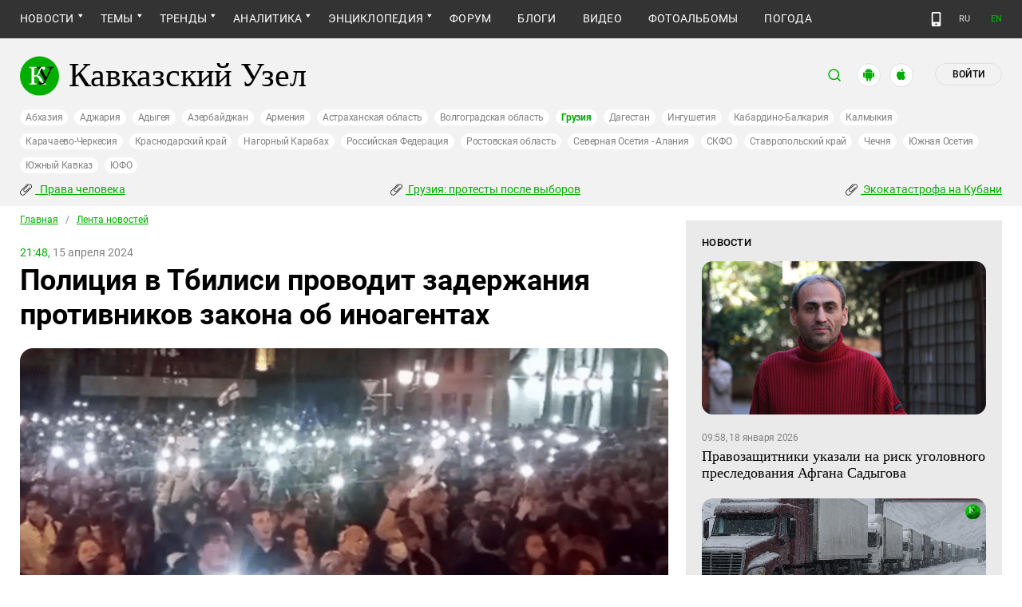

--- FILE ---
content_type: image/svg+xml
request_url: https://www.kavkaz-uzel.eu/assets/redesign/play-e739ed17785573ecde2a5bd5fa331f48d893a32b008e9860e0f76fd686bd3a64.svg
body_size: 222
content:
<svg width="42" height="30" viewBox="0 0 42 30" fill="none" xmlns="http://www.w3.org/2000/svg">
<path opacity="0.5" fill-rule="evenodd" clip-rule="evenodd" d="M37.4331 0.89938C39.2321 1.38373 40.6506 2.80217 41.1349 4.60118C42.0344 7.88782 41.9998 14.7379 41.9998 14.7379C41.9998 14.7379 41.9998 21.5533 41.1349 24.84C40.6506 26.639 39.2321 28.0574 37.4331 28.5418C34.1465 29.4067 20.9999 29.4067 20.9999 29.4067C20.9999 29.4067 7.88794 29.4067 4.5667 28.5072C2.7677 28.0228 1.34925 26.6044 0.864906 24.8054C0 21.5533 0 14.7033 0 14.7033C0 14.7033 0 7.88782 0.864906 4.60118C1.34925 2.80217 2.80229 1.34913 4.5667 0.864784C7.85334 -0.00012207 20.9999 -0.00012207 20.9999 -0.00012207C20.9999 -0.00012207 34.1465 -0.00012207 37.4331 0.89938ZM27.7462 14.7033L16.8138 20.9998V8.40676L27.7462 14.7033Z" fill="white"/>
</svg>
